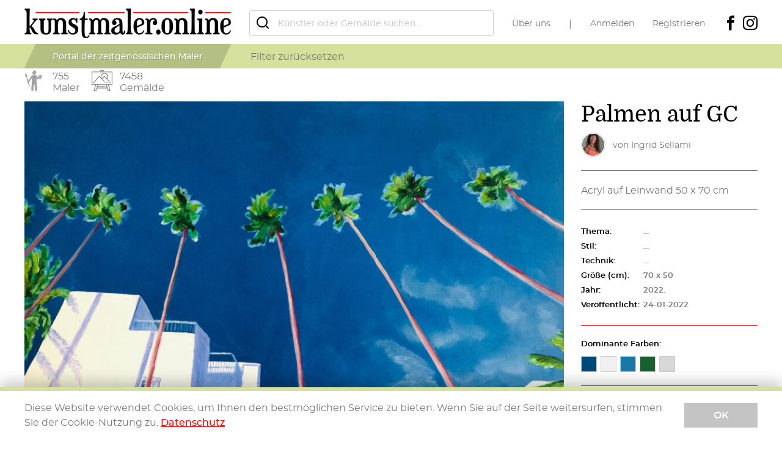

--- FILE ---
content_type: text/html; charset=UTF-8
request_url: https://www.kunstmaler.online/ingridsellami/palmen-auf-gc/
body_size: 3686
content:
 <!-- main -->
 <!doctype html>
 <html lang="de">
 <head>
 <meta charset="utf-8">
 <title>Ingrid Sellami - Palmen auf GC | kunstmaler online</title>
 <meta name="viewport" content="width=device-width, initial-scale=1, user-scalable=no">
 <meta name="description" content="Acryl auf Leinwand 50 x 70 cm,Sellami,Ingrid,ingridsellami,Palmen auf GC"/>
 <link href="/images/style-485221845016ca17151f60c304a78827ad90920471.css" rel="stylesheet">
 <link rel="canonical" href="https://www.kunstmaler.online/ingridsellami/palmen-auf-gc/" />
 <meta property="og:site_name" content="kunstmaler online">
 <meta property="og:title" content="Ingrid Sellami - Palmen auf GC | kunstmaler online">
 <meta property="og:url" content="https://www.kunstmaler.online/ingridsellami/palmen-auf-gc/?affid=KhS556z2sO">
 <meta property="og:type" content="website">
 <meta property="og:image" content="https://images.kunstmaler.online/1643019370/desktop/painters-fullsize/202201241116PalmenaufGCLW50x70..jpg">
 <meta property="og:description" content="Acryl auf Leinwand 50 x 70 cm,Sellami,Ingrid,ingridsellami,Palmen auf GC" />
 <meta property="twitter:card" content="summary_large_image">
 <meta property="twitter:title" content="Ingrid Sellami - Palmen auf GC | kunstmaler online">
 <meta property="twitter:description" content="Acryl auf Leinwand 50 x 70 cm,Sellami,Ingrid,ingridsellami,Palmen auf GC">
 <meta property="twitter:image" content="https://images.kunstmaler.online/1643019370/desktop/painters-fullsize/202201241116PalmenaufGCLW50x70..jpg">
 <meta name="pinterest-rich-pin" content="false">
 <script type="text/javascript">document.cookie = 'resolution=' + Math.max(screen.width, screen.height) + ("devicePixelRatio" in window ? "," + devicePixelRatio : ",1") + '; path=/';</script>
 <script src="/OneSignalSDK.js" async=""></script>
 <script>
 var OneSignal = window.OneSignal || [];
 OneSignal.push(function() {
 OneSignal.init({
 appId: "7f3a248e-ca80-482f-b2f4-caa42881f942",
 });
 });
 </script>
 <script>
 var mcz_home_button = document.getElementById('mcz_home_Btn');
 window.onscroll = function() {scrollFunction()};
 function scrollFunction() {
 if (document.body.scrollTop > 20 || document.documentElement.scrollTop > 20) {
 mcz_home_button.style.display = 'block';
 } else {
 mcz_home_button.style.display = 'none';
 }
 }
 function topFunction() {
 document.body.scrollTop = 0;
 document.documentElement.scrollTop = 0;
 }
 </script>
 <script src="https://www.paypal.com/sdk/js?client-id=BAAeulf7kow9SpGkjXYINuIOh6pwISaT_seqAg8CENPchPPb3xSmsIrNo8327IoqBlhmvlWvHc3wvHiqH0&currency=EUR&locale=de_DE" data-sdk-integration-source="button-factory"></script>
 </head>
 <body>
 <button onclick="topFunction()" id="mcz_home_Btn" title="Home">Home</button>
 <script>
 var OneSignal = window.OneSignal || [];
 OneSignal.push(function() {
 OneSignal.init({
 appId: "7f3a248e-ca80-482f-b2f4-caa42881f942",
 });
 });
 </script>
 <script>
 var mcz_home_button = document.getElementById('mcz_home_Btn');
 window.onscroll = function() {scrollFunction()};
 function scrollFunction() {
 if (document.body.scrollTop > 20 || document.documentElement.scrollTop > 20) {
 mcz_home_button.style.display = 'block';
 } else {
 mcz_home_button.style.display = 'none';
 }
 }
 function topFunction() {
 document.body.scrollTop = 0;
 document.documentElement.scrollTop = 0;
 }
 </script>
 Maler
 Gemälde
 <div id="fb-root"></div>
 <script>(function(d, s, id) {
 var js, fjs = d.getElementsByTagName(s)[0];
 if (d.getElementById(id)) return;
 js = d.createElement(s); js.id = id;
 js.src = 'https://connect.facebook.net/en_US/sdk.js#xfbml=1&version=v3.2';
 fjs.parentNode.insertBefore(js, fjs);
 }(document, 'script', 'facebook-jssdk'));
 </script>
 <a name="top" class="anchor"></a>
 <div class="wrap">
 <!-- header -->
 <header class="main-header">
 <div class="top-bar">
 <div class="container">
 <div class="logo">
 <a href="/?q=delete"><img src="https://images.kunstmaler.online/logo.png" alt="kunstmaler.online"></a>
 </div>
 <div class="search-wrap">
 <form id="SearchForm" data-value="Main">
 <input type="search" name="Searchterm" id="Searchterm" placeholder="Künstler oder Gemälde suchen…" value="">
 </form>
 </div>
 <nav class="main-menu">
 <div>
 <ul>
 <li><a href="/uber-uns/">Über uns</a></li>
 </ul>
 <ul>
 <li><a href="/einloggen/">Anmelden</a></li>
 <li><a href="/registrieren/">Registrieren</a></li>
 </ul>
 <ul class="social">
 <li><a href="https://www.facebook.com/kunstmaler.online" target="_blank"><i class="icon-facebook"></i></a></li>
 <li><a href="https://www.instagram.com/kunstmaler.online/" target="_blank"><i class="icon-instagram"></i></a></li>
 </ul>
 </div>
 </nav>
 <nav class="mob-nav">
 <button class="icn-btn" id="searchTrigger"><span><i class="icon-search"></i></span></button>
 <button class="icn-btn" id="filterTrigger"><span><i class="icon-filter"></i></span></button>
 <button class="icn-btn" id="menuTrigger"><span><i class="icon-menu"></i></span></button>
 </nav>
 </div>
 </div>
 <div class="filter-bar" id="MainFilters">
 <div class="container">
 <div class="tagline"><span>- Portal der zeitgenössischen Maler -</span></div>
 <div class="button-row center">
 <button onclick="location.href='https://www.kunstmaler.online/?q=delete'" type="button">Filter zurücksetzen</button>
 </div>
 </div>
 </div>
 <div class="animation-bar">
 <div class="container">
 <div class="animation-wrapper"><a href="/?sel=painters">
 <div class="notification-badge">
 <div class="content-badge">
 <div class="identifier-badge"><img src="https://images.kunstmaler.online/painter3.png" alt="painters"></div>
 <div class="text">
 755
 <div>Maler</div>
 </div>
 </div>
 </div></a>
 </div>
 <div class="animation-wrapper"><a href="/?sel=paintarts">
 <div class="notification-badge">
 <div class="content-badge">
 <div class="identifier-badge"><img src="https://images.kunstmaler.online/paint-art2.png" alt="paintarts"></div>
 <div class="text">
 7458
 <div>Gemälde</div>
 </div>
 </div>
 </div></a>
 </div>
 </div><!-- end container -->
 </div><!-- end animation-bar -->
 </header>
 <!-- header -->
 <main>
 <div class="content">
 <section>
 <div class="container columns-wrapper">
 <div class="main-content">
 <figure class="art-large">
 <a href="#" data-featherlight="https://images.kunstmaler.online/1643019370/desktop/painters-fullsize/202201241116PalmenaufGCLW50x70..jpg">
 <img src="https://images.kunstmaler.online/1643019370/desktop/painters-fullsize/202201241116PalmenaufGCLW50x70..jpg" alt="" data-media="SharedMedia">
 </a>
 </figure>
 <div class="button-row art-nav">
 <a href="/ingridsellami/park-gueell/" class="button large"><span>Vorheriges</span></a>
 <a href="/ingridsellami/stilleben-mit-kornflasche/" class="button large r-align"><span>Nächstes</span></a>
 </div>
 </div>
 <div class="sidebar">
 <section>
 <h1 data-title="SharedTitle">Palmen auf GC</h1>
 <div class="painter">
 <figure class="avatar"><span><a href="/ingridsellami/"><img src="https://images.kunstmaler.online/1632146072/desktop/painters-avatar/704EtsyFotoWeinwurmOriginal..jpg" alt=""></a></span></figure>
 <span>von <a href="/ingridsellami/">Ingrid Sellami</a></span>
 </div>
 </section>
 <section data-description="SharedDescription">
 Acryl auf Leinwand 50 x 70 cm
 </section>
 <section>
 <div class="datalist">
 <div>
 <div class="label">Thema:</div>
 <div class="data">...</div>
 </div>
 <div>
 <div class="label">Stil:</div>
 <div class="data">...</div>
 </div>
 <div>
 <div class="label">Technik:</div>
 <div class="data">...</div>
 </div>
 <div>
 <div class="label">Größe (cm):</div>
 <div class="data">70 x 50</div>
 </div>
 <div>
 <div class="label">Jahr:</div>
 <div class="data">2022.</div>
 </div>
 <div>
 <div class="label">Veröffentlicht:</div>
 <div class="data">24-01-2022</div>
 </div>
 </div>
 </section>
 <section>
 <h6>Dominante Farben:</h6>
 <ul class="colors">
 <li style="background-color: #004878" data-toggle="tooltip" data-placement="top" title="teal"></li>
 <li style="background-color: #f0f0f0" data-toggle="tooltip" data-placement="top" title="white"></li>
 <li style="background-color: #1878a8" data-toggle="tooltip" data-placement="top" title="teal"></li>
 <li style="background-color: #186030" data-toggle="tooltip" data-placement="top" title="green"></li>
 <li style="background-color: #d8d8d8" data-toggle="tooltip" data-placement="top" title="silver"></li>
 </ul>
 </section>
 <section>
 <h6>Teilen:</h6>
 <!-- Go to https://platform.sharethis.com/inline-share-buttons to customize your tools -->
 <div class="sharethis-inline-share-buttons"></div>
 </section>
 <section>
 <a href="/ingridsellami/#contact" class="button large db"><span>Kontakt</span></a>
 </section>
 <section>
 <h6>Mehr von <a href="/ingridsellami/">Ingrid Sellami</a></h6>
 <ul class="thumbs">
 <li><a href="/ingridsellami/toskana8/"><img src="https://images.kunstmaler.online/1632300925/desktop/painters-thumbs/202109221055Toskana2LW58x75..jpg" alt=""></a></li>
 <li><a href="/ingridsellami/pink-robin/"><img src="https://images.kunstmaler.online/1632298746/desktop/painters-thumbs/202109221019PinkRobinKT30x30..jpg" alt=""></a></li>
 <li><a href="/ingridsellami/abstrakt-bunt-/"><img src="https://images.kunstmaler.online/1634201588/desktop/painters-thumbs/202110141053AbstraktbuntLW80x80..jpg" alt=""></a></li>
 <li><a href="/ingridsellami/schilf/"><img src="https://images.kunstmaler.online/1632300699/desktop/painters-thumbs/202109221051SchilfLW40x50..jpg" alt=""></a></li>
 <li><a href="/ingridsellami/loewenzahn/"><img src="https://images.kunstmaler.online/1632300657/desktop/painters-thumbs/202109221050LowenzahnLW30x30..jpg" alt=""></a></li>
 <li><a href="/ingridsellami/black-beauty/"><img src="https://images.kunstmaler.online/1671537598/desktop/painters-thumbs/202212201259BlackBeautyLW40x50..jpg" alt=""></a></li>
 </ul>
 </section>
 </div>
 </div>
 </section>
 <section class="msp">
 <div class="container columns-wrapper">
 <div class="main-content">
 <div class="fb-comments" data-href="https://www.kunstmaler.online/ingridsellami/palmen-auf-gc" data-numposts="5" data-width="100%"></div>
 </div>
 </div>
 </section>
 </div>
 <!-- Go to https://platform.sharethis.com/inline-share-buttons to customize your tools -->
 <script type='text/javascript' src='https://platform-api.sharethis.com/js/sharethis.js#property=64d0aabd0fa8ca0019efa0fa&product=inline-share-buttons' async='async'></script>
 </main>
 <!-- footer -->
 <footer class="main-footer">
 <div class="footer-txt">
 <div class="container">
 <div class="logo">
 <a href="/"><img src="https://images.kunstmaler.online/logo.png" alt="kunstmaler.online"></a>
 </div>
 <p><strong><span style="color: #ff0000;">Was ist das?</span></strong><br /> Auf diesem Portal der zeitgenössischen Maler bekommen die Maler die Chance, dass sie ihre Gemälde vorstellen können.<br /> <strong><span style="color: #ff0000;">Wer sind sie?</span></strong><br /> Alle Maler unabhängig von ihrer Bildung dürfen hier gerne ihre Werke präsentieren. Es können auch Hobbymaler sein.<br /> <strong><span style="color: #ff0000;">Wie funktioniert es?</span></strong><br /> Das Portal der zeitgenössischen Maler funktioniert genauso wie ein soziales Netzwerk. Die Maler können sich registrieren, danach können sie ihre eigene Seite einrichten und die Fotos von ihren Gemälden hochladen.<br /> <strong><span style="color: #ff0000;">Was kostet das?</span></strong><br /> Nichts.</p>
 </div>
 </div>
 <div class="copyright-bar">
 <div class="container">
 <div>&copy; kunstmaler.online &nbsp;|&nbsp; Gemälde unterliegen dem Copyright des jeweiligem Eigentümers &nbsp;|&nbsp; <a href=/datenschutz/>Datenschutzerklärung</a> &nbsp;|&nbsp; <a href=/impressum/>Impressum</a> &nbsp;|&nbsp; <a href=mailto:kontakt@kunstmaler.online>Kontakt</a></div>
 <ul class="social">
 <li><a href="https://www.facebook.com/kunstmaler.online" target="_blank"><i class="icon-facebook"></i></a></li>
 <li><a href="https://www.instagram.com/kunstmaler.online/" target="_blank"><i class="icon-instagram"></i></a></li>
 </ul>
 </div>
 </div>
 </footer>
 </div>
 <!-- Go to www.addthis.com/dashboard to customize your tools -->
 <!-- footer -->
 </div>
 <div class="notification">
 <div class="container">
 <div class="message">
 <p>Diese Website verwendet Cookies, um Ihnen den bestmöglichen Service zu bieten. Wenn Sie auf der Seite weitersurfen, stimmen Sie der Cookie-Nutzung zu. <a href="/datenschutz/">Datenschutz</a></p>
 </div>
 <div>
 <button class="button">OK</button>
 </div>
 </div>
 </div>
 <script src="https://new-cms.nordnet.ws/hosted-libraries/js/tinymce/tinymce.gzip.js"></script>
 <script type="text/javascript" src="https://images.kunstmaler.online/javascript-de-4530054823413da7a5262277260794b620411a9fb9c.js" id="JsFile"></script>
 </body>
 </html>
 <!-- main -->